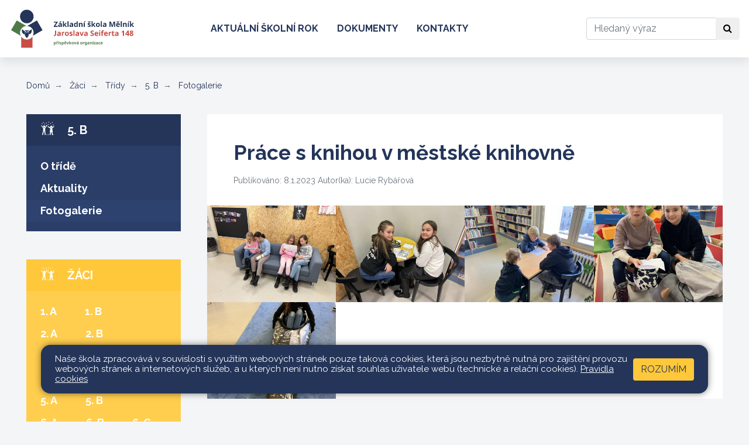

--- FILE ---
content_type: text/html; charset=utf-8
request_url: https://seifert-melnik.cz/zaci/tridy/5-b/fotogalerie/prace-s-knihou-v-mestske-knihovne.615
body_size: 6084
content:
<!DOCTYPE html>
<html lang="cs">
	<head>
		<meta charset="UTF-8">
		<title>Práce s knihou v městské knihovně | ZŠ Seifertova</title>
		<meta content="width=device-width, initial-scale=1" name="viewport">
		<meta http-equiv="X-UA-Compatible" content="IE=edge">
		<link href="/assets/front/css/main.css?1725294452" rel="stylesheet" type="text/css">
		<link rel="apple-touch-icon" sizes="180x180" href="/apple-touch-icon.png">
		<link rel="icon" type="image/png" sizes="32x32" href="/favicon-32x32.png">
		<link rel="icon" type="image/png" sizes="16x16" href="/favicon-16x16.png">
		<link rel="manifest" href="/site.webmanifest">
		<link rel="mask-icon" href="/safari-pinned-tab.svg" color="#5bbad5">
		<meta name="msapplication-TileColor" content="#2b5797">
		<meta name="theme-color" content="#ffffff">
			<script type="text/javascript">
				!function(t){"use strict";t=t||window;var n=[],o=!1,d=!1;function a(){if(!o){o=!0;for(var t=0;t<n.length;t++)n[t].fn.call(window,n[t].ctx);n=[]}}function c(){"complete"===document.readyState&&a()}t.docReady=function(t,e){o?setTimeout(function(){t(e)},1):(n.push({fn:t,ctx:e}),"complete"===document.readyState||!document.attachEvent&&"interactive"===document.readyState?setTimeout(a,1):d||(document.addEventListener?(document.addEventListener("DOMContentLoaded",a,!1),window.addEventListener("load",a,!1)):(document.attachEvent("onreadystatechange",c),window.attachEvent("onload",a)),d=!0))}}(window);
//# sourceMappingURL=docready.min.js.map
			</script>
			<script>
				WebFontConfig = {
					google: { families: ['Raleway:400,400i,700:latin,latin-ext'] },
					active: function() { document.cookie ='webFont=1; expires='+(new Date(new Date().getTime() + 86400000)).toGMTString()+'; path=/' }
				};
				(function(d) {
					var wf = d.createElement('script'), s = d.scripts[0];
					wf.src = 'https://ajax.googleapis.com/ajax/libs/webfont/1.6.26/webfont.js';
					wf.async = true;
					s.parentNode.insertBefore(wf, s);
				})(document);
			</script>
			<link href="https://fonts.googleapis.com/css?family=Raleway:400,400i,700&amp;subset=latin-ext" rel="prefetch">
	</head>
	<body class="zaci">
		<header role="banner">
			<nav class="navbar navbar-expand-md navbar-light" role="navigation" aria-label="Hlavní navigace">
				<a class="navbar-brand" href="/">
					<img src="/assets/front/img/logo.svg" class="icon-logo" alt="Logo">
				</a>
				<button class="navbar-toggler" type="button" data-toggle="collapse" data-target=".nav-collapsible" aria-controls="layout-main-nav layout-sections-nav" aria-expanded="false" aria-label="Zobrazit / skrýt navigaci">
					<span class="navbar-toggler-icon"></span>
				</button>
				<div id="layout-main-nav" class="collapse navbar-collapse nav-collapsible">
						<ul class="navbar-nav mr-auto">
										<li class="nav-item">
											<a class="nav-link" href="/web/aktualni-skolni-rok">Aktuální školní rok</a>
										</li>
										<li class="nav-item">
											<a class="nav-link" href="/web/dokumenty">Dokumenty</a>
										</li>
										<li class="nav-item">
											<a class="nav-link" href="/web/kontakty">Kontakty</a>
										</li>
						</ul>
					<form action="/front.search/" method="get" id="frm-searchForm" class="form-inline my-2">
						<label for="frm-searchForm-query" class="sr-only">Hledat</label>
						<div class="input-group">
							<input type="text" name="query" placeholder="Hledaný výraz" class="form-control" id="frm-searchForm-query">
							<div class="input-group-append">
								<button class="btn btn-default" type="button">
									<span class="fa fa-search" aria-hidden="true"></span>
									<span class="sr-only">Hledat</span>
								</button>
							</div>
						</div>
					<!--[if IE]><input type=IEbug disabled style="display:none"><![endif]-->
</form>

				</div>
			</nav>
		</header>
		<main class="content mb-6" role="main">
				<div class="container-fluid-limited">
					<ol class="breadcrumb">
						<li class="breadcrumb-item"><a href="/">Domů</a></li>
						<li class="breadcrumb-item" ><!--
								--><a href="/zaci">
									Žáci
								</a><!--
						--></li>
						<li class="breadcrumb-item" ><!--
								--><a href="/zaci/tridy">
									Třídy
								</a><!--
						--></li>
						<li class="breadcrumb-item" ><!--
								--><a href="/zaci/tridy/5-b">
									5. B
								</a><!--
						--></li>
						<li class="breadcrumb-item" aria-current="page"><!--
								--><a href="/zaci/tridy/5-b/fotogalerie">
									Fotogalerie
									<span class="sr-only"> (aktuální)</span>
								</a><!--
						--></li>
					</ol>
		<div class="row">
			<div class="col-12 col-md-4 col-xl-3">
				<div id="layout-sections-nav" class="collapse nav-collapsible" role="navigation" aria-label="Navigace v sekcích">
	<section class="aside-nav active mb-5" role="navigation" aria-label="Navigace v sekci">
		<a href="/zaci/tridy/5-b" class="aside-nav-header">
			<svg class="icon">
				<use xlink:href="/assets/front/img/icons.svg#icon-kids"></use>
			</svg>
			5. B
		</a>
		<ul class="tree-nav">
	<li >
			<a href="/zaci/tridy/5-b/o-tride">
				O třídě
			</a>
		
	</li>
	<li >
			<a href="/zaci/tridy/5-b/aktuality">
				Aktuality
			</a>
		
	</li>
	<li aria-current="page" class="active">
			<a href="/zaci/tridy/5-b/fotogalerie">
				Fotogalerie
				<span class="sr-only">(aktuální)</span>
			</a>
</li></ul>	</section>
								<div class="aside-nav aside-nav-zaci active">
									<a class="aside-nav-header" href="/zaci">
										<svg class="icon" aria-hidden="true">
											<use xlink:href="/assets/front/img/icons.svg#icon-kids"></use>
										</svg>
										Žáci
									</a>
		<ul class="tree-nav">
	<li >
			<ul>
				<li class="tree-nav-row"><ul>
					<li>
						<a  href="/zaci/tridy/1-a">
							1. A
						</a>
					</li>
					<li>
						<a  href="/zaci/tridy/1-b">
							1. B
						</a>
					</li>
						</ul></li><li class="tree-nav-row"><ul>
					<li>
						<a  href="/zaci/tridy/2-a">
							2. A
						</a>
					</li>
					<li>
						<a  href="/zaci/tridy/2-b">
							2. B
						</a>
					</li>
						</ul></li><li class="tree-nav-row"><ul>
					<li>
						<a  href="/zaci/tridy/3-a">
							3. A
						</a>
					</li>
					<li>
						<a  href="/zaci/tridy/3-b">
							3. B
						</a>
					</li>
						</ul></li><li class="tree-nav-row"><ul>
					<li>
						<a  href="/zaci/tridy/4-a">
							4. A
						</a>
					</li>
					<li>
						<a  href="/zaci/tridy/4-b">
							4. B
						</a>
					</li>
						</ul></li><li class="tree-nav-row"><ul>
					<li>
						<a  href="/zaci/tridy/5-a">
							5. A
						</a>
					</li>
					<li>
						<a  href="/zaci/tridy/5-b">
							5. B
						</a>
					</li>
						</ul></li><li class="tree-nav-row"><ul>
					<li>
						<a  href="/zaci/tridy/6-a">
							6. A
						</a>
					</li>
					<li>
						<a  href="/zaci/tridy/6-b">
							6. B
						</a>
					</li>
					<li>
						<a  href="/zaci/tridy/6-c">
							6. C
						</a>
					</li>
						</ul></li><li class="tree-nav-row"><ul>
					<li>
						<a  href="/zaci/tridy/7-a">
							7. A
						</a>
					</li>
					<li>
						<a  href="/zaci/tridy/7-b">
							7. B
						</a>
					</li>
						</ul></li><li class="tree-nav-row"><ul>
					<li>
						<a  href="/zaci/tridy/8-a">
							8. A
						</a>
					</li>
					<li>
						<a  href="/zaci/tridy/8-b">
							8. B
						</a>
					</li>
						</ul></li><li class="tree-nav-row"><ul>
					<li>
						<a  href="/zaci/tridy/9-a">
							9. A
						</a>
					</li>
					<li>
						<a  href="/zaci/tridy/9-b">
							9. B
						</a>
					</li>
				</ul></li>
			</ul>
		
	</li>
	<li >
			<a href="/zaci/informace-o-zacich">
				Informace o žácích
			</a>
		
	</li>
	<li >
			<a href="/zaci/skolni-parlament">
				Školní parlament
			</a>
</li></ul>								</div>
								<div class="aside-nav aside-nav-skola">
									<a class="aside-nav-header" href="/skola">
										<svg class="icon" aria-hidden="true">
											<use xlink:href="/assets/front/img/icons.svg#icon-building"></use>
										</svg>
										Škola
									</a>
		<ul class="tree-nav">
	<li >
			<a href="/skola/o-skole">
				O škole
			</a>
		<ul >
	<li >
			<a href="/skola/o-skole/vyuka-cizich-jazyku">
				Výuka cizích jazyků
			</a>
		
	</li>
	<li >
			<a href="/skola/o-skole/zamestnanci">
				Zaměstnanci
			</a>
		</li></ul>
	</li>
	<li >
			<a href="/skola/historie">
				Historie
			</a>
		
	</li>
	<li >
			<a href="/skola/skolni-poradenske-pracoviste">
				Školní poradenské pracoviště
			</a>
		<ul >
	<li >
			<a href="/skola/skolni-poradenske-pracoviste/aktivity-spp">
				Aktivity ŠPP
			</a>
		</li></ul>
	</li>
	<li >
			<a href="/skola/skolska-rada">
				Školská rada
			</a>
		<ul >
	<li >
			<a href="/skola/skolska-rada/zapisy-z-jednani-skolske-rady">
				Zápisy z jednání školské rady
			</a>
		</li></ul>
	</li>
	<li >
			<a href="/skola/projekty">
				Projekty
			</a>
		
	</li>
	<li >
			<a href="/skola/skolni-klub">
				Školní klub
			</a>
		
	</li>
	<li >
			<a href="/skola/skolni-knihovna">
				Školní knihovna
			</a>
		
	</li>
	<li >
			<a href="/skola/galerie">
				Galerie
			</a>
</li></ul>								</div>
								<div class="aside-nav aside-nav-rodice">
									<a class="aside-nav-header" href="/rodice">
										<svg class="icon" aria-hidden="true">
											<use xlink:href="/assets/front/img/icons.svg#icon-parents"></use>
										</svg>
										Rodiče
									</a>
		<ul class="tree-nav">
	<li >
			<a href="http://seifert-melnik.bakalari.cz/" target="_blank">Elektronická ŽK</a>
		
	</li>
	<li >
			<a href="/rodice/srps">
				SRPŠ
			</a>
		<ul >
	<li >
			<a href="/rodice/srps/stanovy">
				Stanovy
			</a>
		
	</li>
	<li >
			<a href="/rodice/srps/pravidla-pro-cerpani">
				Pravidla pro čerpání
			</a>
		
	</li>
	<li >
			<a href="/rodice/srps/zapisy-z-jednani">
				Zápisy z jednání
			</a>
		
	</li>
	<li >
			<a href="/rodice/srps/kontakty">
				Kontakty
			</a>
		</li></ul>
	</li>
	<li >
			<a href="/rodice/zapis-do-1-trid">
				Zápis do 1. tříd
			</a>
		
	</li>
	<li >
			<a href="/rodice/prijimaci-rizeni-na-ss">
				Přijímací řízení na SŠ
			</a>
		
	</li>
	<li >
			<a href="/rodice/organizace-skolniho-roku">
				Organizace školního roku
			</a>
</li></ul>								</div>
								<div class="aside-nav aside-nav-skolni-druzina">
									<a class="aside-nav-header" href="/skolni-druzina">
										<svg class="icon" aria-hidden="true">
											<use xlink:href="/assets/front/img/icons.svg#icon-puzzle"></use>
										</svg>
										Školní družina
									</a>
		<ul class="tree-nav">
	<li >
			<a href="/skolni-druzina/informace-o-skolni-druzine">
				Informace o školní družině
			</a>
		
	</li>
	<li >
			<a href="/skolni-druzina/akce-sd">
				Akce ŠD
			</a>
		
	</li>
	<li >
			<a href="/skolni-druzina/zpravy-pro-rodice">
				Zprávy pro rodiče
			</a>
		
	</li>
	<li >
			<a href="/skolni-druzina/dokumenty">
				Dokumenty
			</a>
		
	</li>
	<li >
			<a href="/skolni-druzina/formulare-ke-stazeni">
				Formuláře ke stažení
			</a>
		
	</li>
	<li >
			<a href="/skolni-druzina/fotogalerie">
				Fotogalerie
			</a>
</li></ul>								</div>
								<div class="aside-nav aside-nav-pripravne-tridy">
									<a class="aside-nav-header" href="/pripravne-tridy">
										<svg class="icon" aria-hidden="true">
											<use xlink:href="/assets/front/img/icons.svg#icon-ball"></use>
										</svg>
										Přípravné třídy
									</a>
		<ul class="tree-nav">
	<li >
			<a href="/pripravne-tridy/0-a">
				0.A
			</a>
		
	</li>
	<li >
			<a href="/pripravne-tridy/0-b">
				0.B
			</a>
		
	</li>
	<li >
			<a href="/pripravne-tridy/0-c">
				0.C
			</a>
		
	</li>
	<li >
			<a href="/pripravne-tridy/0-d">
				0.D
			</a>
</li></ul>								</div>
								<div class="aside-nav aside-nav-krouzky">
									<a class="aside-nav-header" href="/krouzky">
										<svg class="icon" aria-hidden="true">
											<use xlink:href="/assets/front/img/icons.svg#icon-guitar"></use>
										</svg>
										Kroužky
									</a>
		<ul class="tree-nav">
	<li >
			<a href="/krouzky/prihlasky">
				Přihlášky
			</a>
		
	</li>
	<li >
			<a href="/krouzky/krouzky">
				Kroužky
			</a>
</li></ul>								</div>
				</div>
			</div>
			<div class="col-12 col-md-8 col-xl-9">
						<article class="detail detail-photogallery">
			<h1 class="detail-title">Práce s knihou v městské knihovně</h1>
			<div class="detail-meta">
				Publikováno: 8.1.2023
					Autor(ka): Lucie Rybářová
			</div>
				
	<div class="detail-imgs">
		<div class="row no-gutters">
			<div class="col-6 col-md-3">
				<a href="/files/photogalleries/615/images/img_7207-large.jpg?1673199696" data-fancybox="gallery" >
					<img class="detail-img" alt="" src="/files/photogalleries/615/images/img_7207-thumb.jpg?1673199695">
				</a>
			</div>
			<div class="col-6 col-md-3">
				<a href="/files/photogalleries/615/images/img_7208-large.jpg?1673199680" data-fancybox="gallery" >
					<img class="detail-img" alt="" src="/files/photogalleries/615/images/img_7208-thumb.jpg?1673199679">
				</a>
			</div>
			<div class="col-6 col-md-3">
				<a href="/files/photogalleries/615/images/img_7209-large.jpg?1673199669" data-fancybox="gallery" >
					<img class="detail-img" alt="" src="/files/photogalleries/615/images/img_7209-thumb.jpg?1673199669">
				</a>
			</div>
			<div class="col-6 col-md-3">
				<a href="/files/photogalleries/615/images/img_7210-large.jpg?1673199649" data-fancybox="gallery" >
					<img class="detail-img" alt="" src="/files/photogalleries/615/images/img_7210-thumb.jpg?1673199648">
				</a>
			</div>
			<div class="col-6 col-md-3">
				<a href="/files/photogalleries/615/images/img_7211-large.jpg?1673199685" data-fancybox="gallery" >
					<img class="detail-img" alt="" src="/files/photogalleries/615/images/img_7211-thumb.jpg?1673199685">
				</a>
			</div>
		</div>
	</div>
		</article>

			</div>
		</div>
	</div>


		</main>
		<div class="bar bar-yellow">
			<div class="container-fluid-limited">
				<div class="row">
					<div class="col-12 col-xl-4">
						<div class="mb-7 mb-xl-0">
<h2 class="section-title">Okénko</h2>
	<div id="info-card-slider" class="carousel slide carousel-fade mb-4" data-ride="carousel">
		<div class="carousel-inner">
			<img alt="Okénko 1" src="/files/photogalleries/19/images/img_4464-slideic.jpg?1535439482" class="carousel-item active">
			<img alt="Okénko 2" src="/files/photogalleries/19/images/img_4483-slideic.jpg?1535439481" class="carousel-item">
			<img alt="Okénko 3" src="/files/photogalleries/19/images/img_4485-slideic.jpg?1535439485" class="carousel-item">
			<img alt="Okénko 4" src="/files/photogalleries/19/images/img_4488-slideic.jpg?1535439485" class="carousel-item">
			<img alt="Okénko 5" src="/files/photogalleries/19/images/img_4503-slideic.jpg?1535439483" class="carousel-item">
			<img alt="Okénko 6" src="/files/photogalleries/19/images/img_4533-slideic.jpg?1535439484" class="carousel-item">
		</div>
	</div>
<p class="text-white font-weight-bold font-italic mb-0">
	Kvalitní výuka. Příjemná atmosféra. Spolupráce s rodiči. Zajímavé akce a projekty. Pestrá nabídka kroužků. Šest cizích jazyků.
</p>						</div>
					</div>
					<div class="col-12 col-xl-8">
						<div class="row">
							<div class="col-12 col-md-6">
								<div class="mb-7 mb-md-0">
	<h2 class="section-title">Stránky tříd</h2>
	<div class="d-flex justify-content-evenly py-5 bg-white">
			<div>
				<h3 class="text-secondary">1.&nbsp;stupeň</h3>
				<div class="d-flex justify-content-between mt-3">
					<a href="/zaci/tridy/1-a" class="font-weight-bold">1.&nbsp;A</a>
					<a href="/zaci/tridy/1-b" class="font-weight-bold">1.&nbsp;B</a>
				</div>
				<div class="d-flex justify-content-between mt-3">
					<a href="/zaci/tridy/2-a" class="font-weight-bold">2.&nbsp;A</a>
					<a href="/zaci/tridy/2-b" class="font-weight-bold">2.&nbsp;B</a>
				</div>
				<div class="d-flex justify-content-between mt-3">
					<a href="/zaci/tridy/3-a" class="font-weight-bold">3.&nbsp;A</a>
					<a href="/zaci/tridy/3-b" class="font-weight-bold">3.&nbsp;B</a>
				</div>
				<div class="d-flex justify-content-between mt-3">
					<a href="/zaci/tridy/4-a" class="font-weight-bold">4.&nbsp;A</a>
					<a href="/zaci/tridy/4-b" class="font-weight-bold">4.&nbsp;B</a>
				</div>
				<div class="d-flex justify-content-between mt-3">
					<a href="/zaci/tridy/5-a" class="font-weight-bold">5.&nbsp;A</a>
					<a href="/zaci/tridy/5-b" class="font-weight-bold">5.&nbsp;B</a>
				</div>
			</div>
			<div class="border-right border-secondary border-2"></div>
			<div>
				<h3 class="text-secondary">2.&nbsp;stupeň</h3>
				<div class="d-flex justify-content-between mt-3">
					<a href="/zaci/tridy/6-a" class="font-weight-bold">6.&nbsp;A</a>
					<a href="/zaci/tridy/6-b" class="font-weight-bold">6.&nbsp;B</a>
					<a href="/zaci/tridy/6-c" class="font-weight-bold">6.&nbsp;C</a>
				</div>
				<div class="d-flex justify-content-between mt-3">
					<a href="/zaci/tridy/7-a" class="font-weight-bold">7.&nbsp;A</a>
					<a href="/zaci/tridy/7-b" class="font-weight-bold">7.&nbsp;B</a>
				</div>
				<div class="d-flex justify-content-between mt-3">
					<a href="/zaci/tridy/8-a" class="font-weight-bold">8.&nbsp;A</a>
					<a href="/zaci/tridy/8-b" class="font-weight-bold">8.&nbsp;B</a>
				</div>
				<div class="d-flex justify-content-between mt-3">
					<a href="/zaci/tridy/9-a" class="font-weight-bold">9.&nbsp;A</a>
					<a href="/zaci/tridy/9-b" class="font-weight-bold">9.&nbsp;B</a>
				</div>
			</div>
	</div>
								</div>
							</div>
							<div class="col-12 col-md-6 d-flex flex-column">
		<h2 class="section-title">Rychle k cíli</h2>
		<div class="d-flex flex-grow-1 p-5 bg-primary">
			<ul class="list-unstyled">
				<li class="mb-2">
					<a href="/skola/o-skole" class="text-white font-weight-bold">
						O škole
					</a>
				</li>
				<li class="mb-2">
					<a href="/skola/skolska-rada" class="text-white font-weight-bold">
						Školská rada
					</a>
				</li>
				<li class="mb-2">
					<a href="/skola/projekty" class="text-white font-weight-bold">
						Projekty
					</a>
				</li>
				<li class="mb-2">
					<a href="/zaci/skolni-parlament" class="text-white font-weight-bold">
						Školní parlament
					</a>
				</li>
				<li class="mb-2">
					<a href="/rodice/srps" class="text-white font-weight-bold">
						SRPŠ
					</a>
				</li>
			</ul>
		</div>
							</div>
						</div>
					</div>
				</div>
			</div>
		</div>
		<div class="bg-white">
			<div class="container-fluid-limited">
	<div class="partners">
		<div class="partners-logos owl-carousel">
			<div class="partner">
					<a class="partner-img-container" href="http://europa.eu/" target="_blank">
						<img class="partner-img" alt="Evropská unie" src="/files/partners/3/cover_image/0-eu-thumb.png?1535014630">
					</a>
			</div>
			<div class="partner">
					<a class="partner-img-container" href="http://www.msmt.cz/" target="_blank">
						<img class="partner-img" alt="MŠMT" src="/files/partners/4/cover_image/1-msmt-thumb.png?1535014852">
					</a>
			</div>
			<div class="partner">
					<a class="partner-img-container" href="https://www.kr-stredocesky.cz/" target="_blank">
						<img class="partner-img" alt="Středočeský kraj" src="/files/partners/5/cover_image/2-str-thumb.png?1535015102">
					</a>
			</div>
			<div class="partner">
					<a class="partner-img-container" href="http://melnik.cz/" target="_blank">
						<img class="partner-img" alt="Město Mělník" src="/files/partners/6/cover_image/3-melnik-thumb.png?1535015789">
					</a>
			</div>
			<div class="partner">
					<a class="partner-img-container" href="http://www.mpmelnik.cz/" target="_blank">
						<img class="partner-img" alt="Městská policie Mělník" src="/files/partners/7/cover_image/4-melnik-thumb.png?1535015880">
					</a>
			</div>
			<div class="partner">
					<a class="partner-img-container" href="https://www.muzeum-melnik.cz/" target="_blank">
						<img class="partner-img" alt="Regionální muzeum Mělník" src="/files/partners/8/cover_image/5-melnik-thumb.png?1535015973">
					</a>
			</div>
			<div class="partner">
					<a class="partner-img-container" href="http://www.mekuc.cz/" target="_blank">
						<img class="partner-img" alt="MEKUC: Mělnické kulturní centrum ops" src="/files/partners/9/cover_image/6-melnik-thumb.png?1535016208">
					</a>
			</div>
		</div>
	</div>
	<script type="text/javascript">
		docReady(function () {
			var width = $(window).width();
			var loopLimit = width >= 768 ? 6 : 2;
			var loop = $('.partners-logos > .partner').length > loopLimit;

			$('.partners-logos').owlCarousel({
				center: false,
				loop: loop,
				margin: 30,
				dots: false,
				autoplay: true,
				autoplayTimeout: 3000,
				responsive : {
					0: {
						items: 2
					},
					768: {
						items: 6
					}
				}
			});
		});
	</script>
			</div>
		</div>
		<footer class="footer bg-white py-7" role="contentinfo">
			<div class="container-fluid-limited">
				<div class="row">
					<div class="col-12 col-md-4">
						<address class="footer-section">
							<h4 class="footer-title">Základní škola Mělník</h4>
							Jaroslava Seiferta 148
							<br>
							276 01 Mělník
						</address>
						<div class="footer-section">
							<h4 class="footer-title">Zřizovatel</h4>
							Město Mělník<br>
							Právní forma: příspěvková organizace
						</div>
						<address class="footer-section">
							<h4 class="footer-title">Ředitelka školy</h4>
							Mgr. Michaela Vacková<br>
							<strong>
								<a href="tel:+420602181620">+420 602 181 620</a>
							</strong><br>
							<strong>
								<a href="mailto:vackovam@seifert-melnik.cz">vackovam@seifert-melnik.cz</a>
							</strong>
						</address>
						
					</div>
					<div class="col-12 col-md-3">
						<address class="footer-section">
							<h4 class="footer-title">Sekretariát</h4>
							<strong>
								<a href="tel:+420315622374">+420 315 622 374</a>
							</strong><br>
							<strong>
								<a href="tel:+420602291212">+420 602 291 212</a>
							</strong>
							<br><br>
							<strong>
								<a href="mailto:skola@seifert-melnik.cz">skola@seifert-melnik.cz</a>
							</strong>
						</address>
						<address class="footer-section">
							<h4 class="footer-title">Fakturační údaje</h4>
							<strong>Základní škola Mělník, Jaroslava Seiferta 148, příspěvková organizace</strong><br><br>
							IČO: 47011327<br>
							DIČ: CZ47011327<br>
							IZO: 047011327<br>
							REDIZO: 600047369<br><br>
							Datová schránka: dp5mpqj<br>
							Číslo účtu: 3596196/0300
						</address>
						
					</div>
					<div class="col-12 col-md-5">
						<h4 class="footer-title">Mapa</h4>

						<a href="https://goo.gl/maps/bpsvang6iDgwRfPK9" target="_blank"  class="map-view map-border  mb-3" title="Google mapa">
							<img src="/assets/front/img/mapa-seifert.jpg" class="d-block d-lg-none w-100 bg-map2">
						</a>
					</div>
				</div>
			</div>
		</footer>
		<div class="bg-primary py-3">
			<div class="container-fluid-limited">
				<div class="row">
					<div class="col-8 text-white">
						Všechna práva vyhrazena. Copyright © 2013 - 2026
						| <a class="text-white" href="/mapa-stranek">Mapa stránek</a>
						| <a class="text-white" href="/admin">Přihlásit</a>
						| <a href="/web/dokumenty/prohlaseni-o-pristupnosti" class="text-white">Prohlášení o přístupnosti</a>
						| <a href="/web/dokumenty/pravidla-cookies" class="text-white">Pravidla COOKIES</a>
					</div>
					<div class="col-4">
						<a class="float-right text-white" href="https://www.web-skoly.cz" title="" target="_blank">Web školy</a>
					</div>
				</div>
			</div>
		</div>

		<div class="c_cuk d-none">
			<div class="container-fluid-limited  pt-3 pb-3 pt-md-3 pb-md-3 pl-md-2 pr-md-2 ">
				<div class="container c_base p-3 pl-4 pr-4">
					<div class="d-flex flex-column   flex-md-row justify-content-between align-items-center">
						<div class="c_notice pr-md-2 mb-3 mb-md-0">
							<p>Naše škola zpracovává v souvislosti s využitím webových stránek pouze taková cookies, která jsou nezbytně nutná pro zajištění provozu webových stránek a internetových služeb, a u kterých není nutno získat souhlas uživatele webu (technické a relační cookies).  <a href="/web/dokumenty/pravidla-cookies">Pravidla cookies</a></p>
						</div>
						<div class="c_button d-flex flex-column">
							<button data-status="allow_all" class="btn-cookies btn accept_cookies text-uppercase">
								Rozumím
							</button>
						</div>
					</div>
				</div>
			</div>
		</div>


			<script src="/assets/front/js/all.min.js?1725294452" type="text/javascript"></script>
		
		<script type="text/javascript">
			var _paq = _paq || [];
			_paq.push(['trackPageView']);
			_paq.push(['disableCookies']);
			_paq.push(['enableLinkTracking']);
			(function() {
				var u="//piwik.pilotmedia.cz/";
				_paq.push(['setTrackerUrl', u+'piwik.php']);
				_paq.push(['setSiteId', '38']);
				var d=document, g=d.createElement('script'), s=d.getElementsByTagName('script')[0];
				g.type='text/javascript'; g.async=true; g.defer=true; g.src=u+'piwik.js'; s.parentNode.insertBefore(g,s);
			})();
		</script>
	</body>
</html>